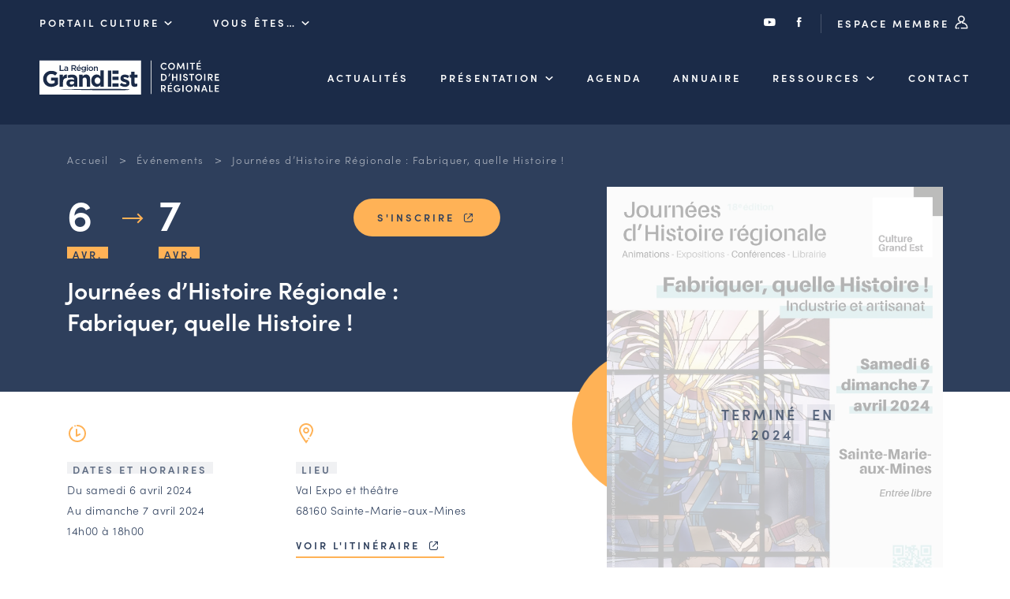

--- FILE ---
content_type: text/html; charset=UTF-8
request_url: https://chr.grandest.fr/evenements/journees-dhistoire-regionale-2024/
body_size: 8013
content:

<!DOCTYPE html>
<html lang="fr-FR">

<head>

  <meta charset="UTF-8">
  <meta name="viewport" content="width=device-width, initial-scale=1, shrink-to-fit=no, user-scalable=0, viewport-fit=cover">
  <link rel="profile" href="http://gmpg.org/xfn/11">

  
      <link rel="icon" type="image/png" sizes="32x32" href="https://chr.grandest.fr/wp-content/themes/theme_chr/static/favicon/favicon_32.png">
      <link rel="icon" type="image/png" sizes="64x64" href="https://chr.grandest.fr/wp-content/themes/theme_chr/static/favicon/favicon_64.png">
      <link rel="apple-touch-icon" sizes="120x120" href="https://chr.grandest.fr/wp-content/themes/theme_chr/static/favicon/touchicon_120.png">
      <link rel="apple-touch-icon" sizes="152x152" href="https://chr.grandest.fr/wp-content/themes/theme_chr/static/favicon/touchicon_152.png">
      <link rel="apple-touch-icon" sizes="167x167" href="https://chr.grandest.fr/wp-content/themes/theme_chr/static/favicon/touchicon_167.png">
      <link rel="apple-touch-icon" sizes="180x180" href="https://chr.grandest.fr/wp-content/themes/theme_chr/static/favicon/touchicon_180.png">
      <meta name='robots' content='index, follow, max-image-preview:large, max-snippet:-1, max-video-preview:-1' />
	
	
	<!-- This site is optimized with the Yoast SEO plugin v26.7 - https://yoast.com/wordpress/plugins/seo/ -->
	<title>Journées d&#039;Histoire Régionale : Fabriquer, quelle Histoire ! - Comité d&#039;Histoire Régionale</title>
	<link rel="canonical" href="https://chr.grandest.fr/evenements/journees-dhistoire-regionale-2024/" />
	<meta property="og:locale" content="fr_FR" />
	<meta property="og:type" content="article" />
	<meta property="og:title" content="Journées d&#039;Histoire Régionale : Fabriquer, quelle Histoire ! - Comité d&#039;Histoire Régionale" />
	<meta property="og:url" content="https://chr.grandest.fr/evenements/journees-dhistoire-regionale-2024/" />
	<meta property="og:site_name" content="Comité d&#039;Histoire Régionale" />
	<meta property="article:modified_time" content="2024-03-27T08:03:16+00:00" />
	<meta name="twitter:card" content="summary_large_image" />
	<script type="application/ld+json" class="yoast-schema-graph">{"@context":"https://schema.org","@graph":[{"@type":"WebPage","@id":"https://chr.grandest.fr/evenements/journees-dhistoire-regionale-2024/","url":"https://chr.grandest.fr/evenements/journees-dhistoire-regionale-2024/","name":"Journées d'Histoire Régionale : Fabriquer, quelle Histoire ! - Comité d&#039;Histoire Régionale","isPartOf":{"@id":"https://chr.grandest.fr/#website"},"datePublished":"2023-12-21T11:12:21+00:00","dateModified":"2024-03-27T08:03:16+00:00","breadcrumb":{"@id":"https://chr.grandest.fr/evenements/journees-dhistoire-regionale-2024/#breadcrumb"},"inLanguage":"fr-FR","potentialAction":[{"@type":"ReadAction","target":["https://chr.grandest.fr/evenements/journees-dhistoire-regionale-2024/"]}]},{"@type":"BreadcrumbList","@id":"https://chr.grandest.fr/evenements/journees-dhistoire-regionale-2024/#breadcrumb","itemListElement":[{"@type":"ListItem","position":1,"name":"Accueil","item":"https://chr.grandest.fr/"},{"@type":"ListItem","position":2,"name":"Événements","item":"https://chr.grandest.fr/evenements/"},{"@type":"ListItem","position":3,"name":"Journées d&#8217;Histoire Régionale : Fabriquer, quelle Histoire !"}]},{"@type":"WebSite","@id":"https://chr.grandest.fr/#website","url":"https://chr.grandest.fr/","name":"Comité d&#039;Histoire Régionale","description":"","potentialAction":[{"@type":"SearchAction","target":{"@type":"EntryPoint","urlTemplate":"https://chr.grandest.fr/?s={search_term_string}"},"query-input":{"@type":"PropertyValueSpecification","valueRequired":true,"valueName":"search_term_string"}}],"inLanguage":"fr-FR"}]}</script>
	<!-- / Yoast SEO plugin. -->


<link rel="alternate" type="application/rss+xml" title="Comité d&#039;Histoire Régionale &raquo; Flux" href="https://chr.grandest.fr/feed/" />
<script data-optimized="1" type="text/javascript">window._wpemojiSettings={"baseUrl":"https:\/\/s.w.org\/images\/core\/emoji\/16.0.1\/72x72\/","ext":".png","svgUrl":"https:\/\/s.w.org\/images\/core\/emoji\/16.0.1\/svg\/","svgExt":".svg","source":{"concatemoji":"https:\/\/chr.grandest.fr\/wp-includes\/js\/wp-emoji-release.min.js?ver=3812777bc0a744a978eb8788b4d6f816"}};
/*! This file is auto-generated */
!function(s,n){var o,i,e;function c(e){try{var t={supportTests:e,timestamp:(new Date).valueOf()};sessionStorage.setItem(o,JSON.stringify(t))}catch(e){}}function p(e,t,n){e.clearRect(0,0,e.canvas.width,e.canvas.height),e.fillText(t,0,0);var t=new Uint32Array(e.getImageData(0,0,e.canvas.width,e.canvas.height).data),a=(e.clearRect(0,0,e.canvas.width,e.canvas.height),e.fillText(n,0,0),new Uint32Array(e.getImageData(0,0,e.canvas.width,e.canvas.height).data));return t.every(function(e,t){return e===a[t]})}function u(e,t){e.clearRect(0,0,e.canvas.width,e.canvas.height),e.fillText(t,0,0);for(var n=e.getImageData(16,16,1,1),a=0;a<n.data.length;a++)if(0!==n.data[a])return!1;return!0}function f(e,t,n,a){switch(t){case"flag":return n(e,"\ud83c\udff3\ufe0f\u200d\u26a7\ufe0f","\ud83c\udff3\ufe0f\u200b\u26a7\ufe0f")?!1:!n(e,"\ud83c\udde8\ud83c\uddf6","\ud83c\udde8\u200b\ud83c\uddf6")&&!n(e,"\ud83c\udff4\udb40\udc67\udb40\udc62\udb40\udc65\udb40\udc6e\udb40\udc67\udb40\udc7f","\ud83c\udff4\u200b\udb40\udc67\u200b\udb40\udc62\u200b\udb40\udc65\u200b\udb40\udc6e\u200b\udb40\udc67\u200b\udb40\udc7f");case"emoji":return!a(e,"\ud83e\udedf")}return!1}function g(e,t,n,a){var r="undefined"!=typeof WorkerGlobalScope&&self instanceof WorkerGlobalScope?new OffscreenCanvas(300,150):s.createElement("canvas"),o=r.getContext("2d",{willReadFrequently:!0}),i=(o.textBaseline="top",o.font="600 32px Arial",{});return e.forEach(function(e){i[e]=t(o,e,n,a)}),i}function t(e){var t=s.createElement("script");t.src=e,t.defer=!0,s.head.appendChild(t)}"undefined"!=typeof Promise&&(o="wpEmojiSettingsSupports",i=["flag","emoji"],n.supports={everything:!0,everythingExceptFlag:!0},e=new Promise(function(e){s.addEventListener("DOMContentLoaded",e,{once:!0})}),new Promise(function(t){var n=function(){try{var e=JSON.parse(sessionStorage.getItem(o));if("object"==typeof e&&"number"==typeof e.timestamp&&(new Date).valueOf()<e.timestamp+604800&&"object"==typeof e.supportTests)return e.supportTests}catch(e){}return null}();if(!n){if("undefined"!=typeof Worker&&"undefined"!=typeof OffscreenCanvas&&"undefined"!=typeof URL&&URL.createObjectURL&&"undefined"!=typeof Blob)try{var e="postMessage("+g.toString()+"("+[JSON.stringify(i),f.toString(),p.toString(),u.toString()].join(",")+"));",a=new Blob([e],{type:"text/javascript"}),r=new Worker(URL.createObjectURL(a),{name:"wpTestEmojiSupports"});return void(r.onmessage=function(e){c(n=e.data),r.terminate(),t(n)})}catch(e){}c(n=g(i,f,p,u))}t(n)}).then(function(e){for(var t in e)n.supports[t]=e[t],n.supports.everything=n.supports.everything&&n.supports[t],"flag"!==t&&(n.supports.everythingExceptFlag=n.supports.everythingExceptFlag&&n.supports[t]);n.supports.everythingExceptFlag=n.supports.everythingExceptFlag&&!n.supports.flag,n.DOMReady=!1,n.readyCallback=function(){n.DOMReady=!0}}).then(function(){return e}).then(function(){var e;n.supports.everything||(n.readyCallback(),(e=n.source||{}).concatemoji?t(e.concatemoji):e.wpemoji&&e.twemoji&&(t(e.twemoji),t(e.wpemoji)))}))}((window,document),window._wpemojiSettings)</script>
<link data-optimized="2" rel="stylesheet" href="https://chr.grandest.fr/wp-content/litespeed/css/2/8c0b76b8466210bcc74ffdcd905a7e48.css?ver=cb7b3" />




<link rel='stylesheet' id='web-ui_style-css' href='https://chr.grandest.fr/wp-content/themes/theme_chr/dist/css/7e376d1f8b27211d37ea.css?ver=3812777bc0a744a978eb8788b4d6f816'  media='all' />

<script data-optimized="1" type="text/javascript" id="utils-js-extra">var userSettings={"url":"\/","uid":"0","time":"1768711827","secure":"1"}</script>
<script data-optimized="1"  src="https://chr.grandest.fr/wp-content/litespeed/js/2/42cc110b60c55a4555631993b8a17448.js?ver=c8ae4" id="utils-js"></script>
<script  src="https://chr.grandest.fr/wp-includes/js/jquery/jquery.min.js?ver=3.7.1" id="jquery-core-js"></script>
<link rel="https://api.w.org/" href="https://chr.grandest.fr/wp-json/" /><link rel="alternate" title="JSON" type="application/json" href="https://chr.grandest.fr/wp-json/wp/v2/evenements/17045" /><link rel='shortlink' href='https://chr.grandest.fr/?p=17045' />
<link rel="alternate" title="oEmbed (JSON)" type="application/json+oembed" href="https://chr.grandest.fr/wp-json/oembed/1.0/embed?url=https%3A%2F%2Fchr.grandest.fr%2Fevenements%2Fjournees-dhistoire-regionale-2024%2F" />
<link rel="alternate" title="oEmbed (XML)" type="text/xml+oembed" href="https://chr.grandest.fr/wp-json/oembed/1.0/embed?url=https%3A%2F%2Fchr.grandest.fr%2Fevenements%2Fjournees-dhistoire-regionale-2024%2F&#038;format=xml" />

  
  <!-- Matomo Tag Manager -->
  <script>var _mtm=window._mtm=window._mtm||[];_mtm.push({'mtm.startTime':(new Date().getTime()),'event':'mtm.Start'});var d=document,g=d.createElement('script'),s=d.getElementsByTagName('script')[0];g.async=!0;g.src='https://piwik.grandest.fr/piwik/js/container_Z05Bjnov.js';s.parentNode.insertBefore(g,s)</script>
  <!-- End Matomo Tag Manager -->

</head>

<body class="wp-singular evenements-template-default single single-evenements postid-17045 wp-theme-theme_chr">

<!-- START Message IE 10 or Less -->
<!--[if IE]><div id="alert-ie" class="c-content-white"><p>Oups, votre navigateur n’est pas à jour et vous pourriez rencontrer des problèmes de navigation sur le site.<br>Suivez un de ces liens pour y remédier :</p><br><div><a href="https://www.google.com/chrome/" target="_blank" class="browser"><i class="fab fa-chrome"></i><span>Google Chrome</span></a><a href="https://www.mozilla.org/fr/firefox/new/" target="_blank" class="browser"><i class="fab fa-firefox"></i><span>Mozilla Firefox</span></a><a href="https://www.microsoft.com/fr-fr/windows/microsoft-edge" target="_blank" class="browser"><i class="fab fa-edge"></i><span>Microsoft Edge</span></a></div><br><button class="btn js-alert-ie" type="button">Fermer</button></div><![endif]-->
<script>if (navigator.appVersion.indexOf("MSIE 10") !== -1) { document.write('<div id="alert-ie" class="c-content-white"><p>Oups, votre navigateur n’est pas à jour et vous pourriez rencontrer des problèmes de navigation sur le site.<br>Suivez un de ces liens pour y remédier :</p><br><div><a href="https://www.google.com/chrome/" target="_blank" class="browser"><i class="fab fa-chrome"></i><span>Google Chrome</span></a><a href="https://www.mozilla.org/fr/firefox/new/" target="_blank" class="browser"><i class="fab fa-firefox"></i><span>Mozilla Firefox</span></a><a href="https://www.microsoft.com/fr-fr/windows/microsoft-edge" target="_blank" class="browser"><i class="fab fa-edge"></i><span>Microsoft Edge</span></a></div><br><button class="btn js-alert-ie" type="button">Fermer</button></div>'); }</script>
<!-- END Message IE 10 or Less -->


<div class="wrapper">
  <header class="header ">
    <div class="header__wrapper">
            <div class="topnav">
        <div class="on_left">
          <div class="custom_menu_dropdown">
            <span class="is_btn">Portail Culture <i class="icon-chr-select"></i></span>
            <div>
                              <span><a href="https://chr.grandest.fr">Comité d&#039;Histoire Régionale</a></span>
                                    <span><a href="https://sri.grandest.fr">Service Inventaire et Patrimoines de la Région Grand Est</a></span>
                                </div>
          </div>
          <div class="custom_menu_dropdown">
            <span class="is_btn">Vous êtes… <i class="icon-chr-select"></i></span>
            <div>
                                <span><a href="https://chr.grandest.fr/le-chr-et-vous/amateurs-dhistoire-et-de-patrimoine/">Amateurs d’histoire et de patrimoine</a></span>
                                      <span><a href="https://chr.grandest.fr/le-chr-et-vous/responsables-de-structures/">Responsables de structures</a></span>
                                      <span><a href="https://chr.grandest.fr/le-chr-et-vous/etudiants-chercheurs/">Étudiants &#038; chercheurs</a></span>
                                </div>
          </div>
        </div>
        <div class="on_right">
          <a href="https://www.youtube.com/c/RegionGrandEst/" target="_blank"><i class="icon-youtube"></i></a>
          <a href="https://www.facebook.com/chrgrandest/" target="_blank"><i class="icon-facebook"></i></a>
          <a href="https://chr.grandest.fr/connexion/" class="is_btn">Espace membre <i class="icon-chr-connexion"></i></a>
        </div>
      </div>
      
              <div class="mainnav">
          <a href="https://chr.grandest.fr" class="is_logo"><img src="https://chr.grandest.fr/wp-content/themes/theme_chr/static/logo-chr-white.svg" alt="Comité d&#039;Histoire Régionale" class="logo" /></a>

          <nav class="menu">
                        <ul data-depth="1">
                                <li class="menu__item ">
                  <a href="https://chr.grandest.fr/actualites/" class="is_btn ">Actualités</a>
                                    </li>
                                <li class="menu__item has-submenu ">
                  <a href="https://chr.grandest.fr/comite-dhistoire-regionale/" class="is_btn ">Présentation</a>
                                        <ul class="submenu" data-depth="2">
                                                  <li ><a href="https://chr.grandest.fr/comite-dhistoire-regionale/les-missions-du-comite-dhistoire-regionale/">Les missions du CHR</a></li>
                                                  <li ><a href="https://chr.grandest.fr/comite-dhistoire-regionale/lequipeduchr/">L’équipe du CHR</a></li>
                                                  <li ><a href="https://chr.grandest.fr/comite-dhistoire-regionale/le-conseil-des-associations/">Le conseil des associations</a></li>
                                                  <li ><a href="https://chr.grandest.fr/comite-dhistoire-regionale/le-conseil-scientifique/">Le conseil scientifique</a></li>
                                                  <li ><a href="https://chr.grandest.fr/comite-dhistoire-regionale/les-actions-phares/">Les actions phares</a></li>
                                            </ul>
                                    </li>
                                <li class="menu__item ">
                  <a href="https://chr.grandest.fr/evenements/" class="is_btn ">Agenda</a>
                                    </li>
                                <li class="menu__item ">
                  <a href="/acteurs" class="is_btn ">Annuaire</a>
                                    </li>
                                <li class="menu__item has-submenu ">
                  <a href="" class="is_btn ">Ressources</a>
                                        <ul class="submenu" data-depth="2">
                                                  <li ><a href="https://chr.grandest.fr/ressources/offres-demploi-et-de-stage/">Offres d’emploi et de stage</a></li>
                                                  <li ><a href="https://chr.grandest.fr/ressources/bourse-dechange-des-acteurs/">Bourse d’échange</a></li>
                                                  <li ><a href="https://chr.grandest.fr/guides-et-outils-en-ligne/">Outils en ligne</a></li>
                                                  <li ><a href="https://chr.grandest.fr/ressources/cartes-des-naudin/">Cartes des Naudin</a></li>
                                            </ul>
                                    </li>
                                <li class="menu__item ">
                  <a href="https://chr.grandest.fr/contacter-le-comite-dhistoire-regional/" class="is_btn ">Contact</a>
                                    </li>
                            </ul>
                      </nav>
                    <div class="is_burger">
            <button class="menu-burger js-menu-burger" type="button" aria-controls="menu" aria-expanded="false" aria-label="Menu">
              <div class="burger">
                <img src="https://chr.grandest.fr/wp-content/themes/theme_chr/static/menu.svg" alt="" class="is--menu svg" />
                <img src="https://chr.grandest.fr/wp-content/themes/theme_chr/static/annuler.svg" alt="" class="is--close svg" />
              </div>
            </button>
          </div>
        </div>
          </div>
  </header>

  <main>

<section id="acteurs" class="section-space with-breadcrumb is--event">
  <div class="container">
    <div class="row">
      <div class="col">
        
<div class="breadcrumb">
  <span><span><a href="https://chr.grandest.fr/">Accueil</a></span></span>  &gt;  <span><a href="https://chr.grandest.fr/evenements/">Événements</a></span></span>  &gt;  <span class="breadcrumb_last" aria-current="page">Journées d&#8217;Histoire Régionale : Fabriquer, quelle Histoire !</span></span></span></div>
        <div class="detail double">
          <div>
            <div class="txtwhite mh">
              <div class="date">
                                <span class="start">6<br /><span class="flag fsmall background-line bl-yellow">Avr.</span></span>
                <span class="end">7<br /><span class="flag fsmall background-line bl-yellow">Avr.</span></span>
                <a href="https://chr.grandest.fr/comite-dhistoire-regionale/les-actions-phares/les-journees-dhistoire-regionale/" class="btn" target="_blank">S'inscrire <i class="icon-lien-ext"></i></a>              </div>
                                          <h1 class="smaller-h1 more-space-top">Journées d&rsquo;Histoire Régionale : Fabriquer, quelle Histoire !</h1>
            </div>

            <div class="is--ziplus rte">
              <div class="double">
                <div>
                  <img src="https://chr.grandest.fr/wp-content/themes/theme_chr/static/horaire.svg" alt="" class="svg" /><br /><br />
                  <span class="ib"><span class="flag fsmall background-line bl-dark">Dates et horaires</span></span>
                  <p>
                                          Du samedi 6 avril 2024<br />
                      Au dimanche 7 avril 2024                    
                                          <br />14h00 à 18h00                                      </p>

                                  </div>
                <div>
                  <img src="https://chr.grandest.fr/wp-content/themes/theme_chr/static/ville.svg" alt="" class="svg" /><br /><br />
                                      <span class="ib"><span class="flag fsmall background-line bl-dark">Lieu</span></span>
                    <p>Val Expo et théâtre<br />68160 Sainte-Marie-aux-Mines</p>
                    <p><a href="https://maps.google.com/?q=Val Expo et théâtre, Sainte-Marie-aux-Mines, 68160" class="btntxt" target="_blank">Voir l'itinéraire <i class="icon-lien-ext"></i></a></p>
                                  </div>
              </div>

              <br />
              <h3>L'événement</h3>
              <p>
                              <span class="flag fsmall background-line bl-dark">Conférence</span>
                              <span class="flag fsmall background-line bl-dark">Exposition</span>
                              <span class="flag fsmall background-line bl-dark">Projection</span>
                              <span class="flag fsmall background-line bl-dark">Salon ou festival</span>
                              <span class="flag fsmall background-line bl-dark">Spectacle ou animation</span>
                              <span class="flag fsmall background-line bl-dark">Visite</span>
                            </p>
              <p>Les Journées d’Histoire Régionale : l’événement annuel du Comité d’Histoire Régionale à ne pas manquer !</p>
<p>Les 18e Journées d&rsquo;Histoire Régionale se dérouleront, pour la première fois sur le territoire alsacien, les samedi 6 et dimanche 7 avril 2024 à Sainte-Marie-aux-Mines (Haut-Rhin), sur le thème de l&rsquo;industrie et de l&rsquo;artisanat : « Fabriquer, quelle Histoire ! ».</p>
<p>Organisées depuis 2006 par le Comité d’Histoire Régionale[1], service de la Région Grand Est, ces journées ont pour but de faire connaître au plus grand nombre les richesses historiques et patrimoniales locales.</p>
<p>Cet événement rassemblera plus de 70 structures de l’Histoire et du patrimoine venues de tout le Grand Est, associatives ou institutionnelles, qui présenteront des expositions, des animations, des ateliers, des reconstitutions historiques, des visites guidées et des conférences.</p>
<p>De nombreuses animations gratuites à destination de toute la famille seront au programme.</p>
<p>&nbsp;</p>
                                            <p><a href="https://chr.grandest.fr/wp-content/uploads/sites/2/2024/02/flyer-jhr-a4-2024-web.pdf" class="btntxt" target="_blank">Télécharger le programme</a></p>
                                            <br />
                <h3>Informations pratiques</h3>
                <p><strong><em>Entrée libre pour l’ensemble des animations du week-end.</em></strong></p>
<p><strong><em>Programme détaillé prochainement disponible, certaines animations nécessitent une inscription préalable.</em></strong></p>
<p><em> </em></p>
<p><strong><em>Contact</em></strong><strong><em> </em></strong><strong><em>: </em></strong></p>
<p><strong><em>Comité d’Histoire Régionale</em></strong><em> </em></p>
<p><em>03 87 31 81 45 | </em><em><a href="mailto:chr@grandest.fr">chr@grandest.fr</a></em><em> | </em><a href="http://chr.grandest.fr"><em>http://chr.grandest.f</em><em>r</em></a><em> | Facebook</em><em> </em><em>: <a href="https://www.facebook.com/chrgrandest">/chrgrandest</a></em></p>
                          </div>
          </div>
          <div>
            <div class="intro-wrapper">
              <picture><source srcset="https://chr.grandest.fr/wp-content/uploads/sites/2/2023/12/jhr-affiche-def.jpg.webp 1x, https://chr.grandest.fr/wp-content/uploads/sites/2/2023/12/jhr-affiche-def.jpg.webp 2x" type="image/webp" /><img src="https://chr.grandest.fr/wp-content/uploads/sites/2/2023/12/jhr-affiche-def.jpg" srcset="https://chr.grandest.fr/wp-content/uploads/sites/2/2023/12/jhr-affiche-def.jpg 2x" alt="JHR_affiche_def" /></picture>                              <div class="ended"><div class="end_wrapper">
                  <span class="flag background-line bl-dark">Terminé</span>
                  <span class="flag background-line bl-dark">en 2024</span>
                </div></div>
                          </div>
            <div class="organiser-wrapper">
              <div class="bdl">
                <span class="flag fsmall background-line bl-dark">Organisé par</span>
                                  <div class="organiser">
                    <a href="https://chr.grandest.fr/acteurs/comite-dhistoire-regionale-grand-est/">
                                              <span class="actor-logo-wrapper"><span><img src="https://chr.grandest.fr/wp-content/uploads/sites/2/2021/04/chr-rvb.png" alt="" /></span></span>
                                            <span class="h5">Comité d’Histoire Régionale Grand Est <i class="icon-chr-arrow-long reverse"></i></span>
                    </a>
                  </div>
                                
                              </div>
            </div>
          </div>
        </div>
      </div>
    </div>
  </div>
</section>

<section id="zoom" class="section-space nmgt">
  <div class="container">
    <div class="row">
      <div class="col">
        <div class="rte">
          <div class="triple pgright is--column">
                        <div>
              <h5 class="fw400">Période</h5>
                              <span class="flag fsmall background-line bl-dark">Préhistoire</span>                              <span class="flag fsmall background-line bl-dark">Antiquité</span>                              <span class="fake-li">-800 à -52</span>                              <span class="fake-li">-52 à + 500</span>                              <span class="flag fsmall background-line bl-dark">Moyen Âge</span>                              <span class="fake-li">501-1000</span>                              <span class="fake-li">1001-1500</span>                              <span class="flag fsmall background-line bl-dark">Du 16e au 18e siècle</span>                              <span class="fake-li">1500-1648</span>                              <span class="fake-li">1649-1789</span>                              <span class="flag fsmall background-line bl-dark">Du 19e au 21e siècle</span>                              <span class="fake-li">1789-1815</span>                              <span class="fake-li">1816-1870</span>                              <span class="fake-li">1871-1913</span>                              <span class="fake-li">1914-1949</span>                              <span class="fake-li">1950-nos jours</span>                          </div>
                                    <div>
              <h5 class="fw400">Thématique</h5>
                              <span class="fake-li">industrie</span>                              <span class="fake-li">artisanat</span>                          </div>
                                    <div>
              <h5 class="fw400">Lieu étudié</h5>
                          </div>
                      </div>
        </div>
      </div>
    </div>
  </div>
</section>

  <section id="evenements" class="section-space">
    <div class="container">
      <div class="row">
        <div class="col">
          <div class="subtitle">
            <span class="flag background-line bl-dark">Par le même organisateur</span>
            <a href="https://chr.grandest.fr/acteurs/comite-dhistoire-regionale-grand-est/?tab=evenements" class="btn align-right move_down_mobile" data-move="id1">Tous ses événements</a>
          </div>
          <div class="list quadra into_slider_mobile">
                          <div>
                

<a href="https://chr.grandest.fr/evenements/webinaire-le-patrimoine-audiovisuel-amateur-en-region-les-cinematheques-du-grand-est/" class="card card--agenda ">
  <div class="img">
    <picture><source srcset="https://chr.grandest.fr/wp-content/uploads/sites/2/2025/12/mardi-16-decembre-2025-de-13h-a14h3.jpg.webp 1x, https://chr.grandest.fr/wp-content/uploads/sites/2/2025/12/mardi-16-decembre-2025-de-13h-a14h3.jpg.webp 2x" type="image/webp" /><img src="https://chr.grandest.fr/wp-content/uploads/sites/2/2025/12/mardi-16-decembre-2025-de-13h-a14h3.jpg" srcset="https://chr.grandest.fr/wp-content/uploads/sites/2/2025/12/mardi-16-decembre-2025-de-13h-a14h3.jpg 2x" alt="Mardi 16 décembre 2025 de 13h à14h(3)" /></picture>                <span class="h5 type">Conférence<br /><i class="icon-chr-arrow-long"></i></span>
      </div>
  <div class="txt">
    <div class="date">
      <span class="start">22<br /><span class="flag fsmall background-line bl-yellow">Jan.</span></span>
          </div>
        <span class="h4">Webinaire « Le patrimoine audiovisuel amateur en région : les cinémathèques du Grand Est »</span>
        <span class="flag fsmall background-line bl-dark">Comité d’Histoire Régionale Grand Est</span><br />          <p>En ligne</p>
      </div>
</a>
              </div>
                      </div>
          <span class="move_to_mobile" data-move="id1"></span>
        </div>
      </div>
    </div>
  </section>
  

  </main>

  <footer class="footer">
        <div class="background-lightblue">
      <div class="container">
        <div class="row">
          <div class="col">
            <div class="quadra">
              <div>
                <h4>Comité<br />d’Histoire<br />Régionale</h4>
                <hr />
                <p><img src="https://chr.grandest.fr/wp-content/themes/theme_chr/static/logo-ge-white.svg" alt="Comité d&#039;Histoire Régionale" class="logo" /></p>
              </div>
              <div>
                <h5>Adresse & contact</h5>
                <p>5 rue de Jéricho<br />
CS 70441<br />
51000 CHALONS-EN-CHAMPAGNE CEDEX</p>
                <p><a href="tel:0387318145" class="btntxt">03 87 31 81 45</a></p>
                <p><a href="mailto:chr@grandest.fr" class="btntxt">chr@grandest.fr</a></p>
              </div>
              <div>
                <picture><source srcset="https://chr.grandest.fr/wp-content/uploads/sites/2/2021/04/newsletter-215x235.jpg.webp 1x, https://chr.grandest.fr/wp-content/uploads/sites/2/2021/04/newsletter-430x470.jpg.webp 2x" type="image/webp" /><img src="https://chr.grandest.fr/wp-content/uploads/sites/2/2021/04/newsletter-215x235.jpg" srcset="https://chr.grandest.fr/wp-content/uploads/sites/2/2021/04/newsletter-430x470.jpg 2x" alt="newsletter" /></picture>              </div>
              <div>
                <h5>S'abonner à la lettre d'information</h5>
                <p><a href="https://chr.grandest.fr/dernieres-lettres-dinformation" class="udl">Consulter les dernières lettres</a></p>
                <p class="msb"><a href="https://chr.grandest.fr/inscription-newsletter/" class="btn" target="_blank">Je m’inscris</a></p>
                <p><a href="https://www.youtube.com/c/RegionGrandEst/" class="picto" target="_blank"><i class="icon-youtube"></i></a><a href="https://www.facebook.com/chrgrandest/" class="picto" target="_blank"><i class="icon-facebook"></i></a></p>
              </div>
            </div>
          </div>
        </div>
      </div>
    </div>
    
    <div class="background-darkblue">
      <div class="container">
        <div class="col">
          <div class="row">
                          <a href="https://chr.grandest.fr/mentions-legales/" >Mentions légales</a>
                              <a href="https://chr.grandest.fr/aide-accessibilite/" >Aide &#038; accessibilité</a>
                              <a href="https://www.grandest.fr/donnees-personnelles/" target="_blank">Données personnelles <i class="icon-lien-ext"></i></a>
                              <a href="https://chr.grandest.fr/mentions-legales/#cookies" >Cookies</a>
                
            <a href="https://www.adipso.com" target="_blank" class="adipso"><i class="icon-adipso"></i><span class="sr-only">Adipso, agence web et mobile à Strasbourg</span></a>
          </div>
        </div>
      </div>
    </div>
  </footer>

  <script type="speculationrules">
{"prefetch":[{"source":"document","where":{"and":[{"href_matches":"\/*"},{"not":{"href_matches":["\/wp-*.php","\/wp-admin\/*","\/wp-content\/uploads\/sites\/2\/*","\/wp-content\/*","\/wp-content\/plugins\/*","\/wp-content\/themes\/theme_chr\/*","\/*\\?(.+)"]}},{"not":{"selector_matches":"a[rel~=\"nofollow\"]"}},{"not":{"selector_matches":".no-prefetch, .no-prefetch a"}}]},"eagerness":"conservative"}]}
</script>
<script data-optimized="1" type="text/javascript">var relevanssi_rt_regex=/(&|\?)_(rt|rt_nonce)=(\w+)/g
var newUrl=window.location.search.replace(relevanssi_rt_regex,'')
if(newUrl.substr(0,1)=='&'){newUrl='?'+newUrl.substr(1)}
history.replaceState(null,null,window.location.pathname+newUrl+window.location.hash)</script>
<script data-optimized="1"  src="https://chr.grandest.fr/wp-content/litespeed/js/2/6afc5f462bf3e4c10747f75d7041856e.js?ver=50d91" id="editor-js"></script>
<script data-optimized="1"  id="editor-js-after">window.wp.oldEditor=window.wp.editor</script>
<script data-optimized="1" type="text/javascript" id="web-ui_script-js-extra">var ajaxurl="https:\/\/chr.grandest.fr\/wp-admin\/admin-ajax.php"</script>
<script data-optimized="1"  src="https://chr.grandest.fr/wp-content/litespeed/js/2/ebaca99948e70bbe52ac8391816b10a0.js?ver=4bbc4" id="web-ui_script-js"></script>
<script data-optimized="1"  src="https://chr.grandest.fr/wp-content/litespeed/js/2/053352a9cc8d9f950b2cea166c1cca42.js?ver=9f5bf" id="web-ui_navigation-js"></script>
<script data-optimized="1"  src="https://chr.grandest.fr/wp-content/litespeed/js/2/072e4d55f965156be62c4d5480d71e16.js?ver=8dbe4" id="wp-polyfill-js"></script>
<script data-optimized="1" type="text/javascript" id="adipso-forms-front-js-extra">var adipsoFormsFrontSettings={"ajaxUrl":"https:\/\/chr.grandest.fr\/wp-admin\/admin-ajax.php"}</script>
<script data-optimized="1"  src="https://chr.grandest.fr/wp-content/litespeed/js/2/c3a78b762f2689a1f111303544927eb6.js?ver=2b772" id="adipso-forms-front-js"></script>

</div>
</body>
</html>


<!-- Page cached by LiteSpeed Cache 7.7 on 2026-01-18 05:50:32 -->